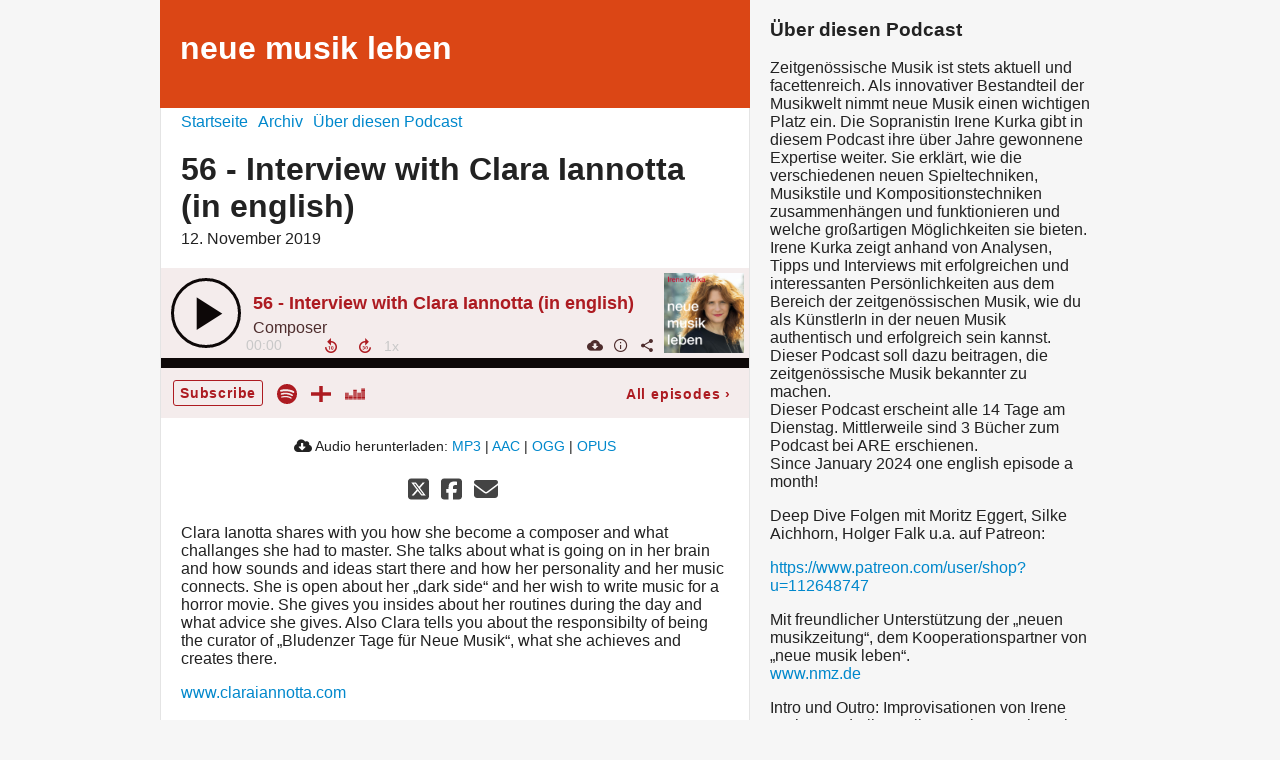

--- FILE ---
content_type: text/html; charset=utf-8
request_url: https://neuemusikleben.podigee.io/56-neue-episode
body_size: 4480
content:
<!DOCTYPE html>
<html lang="de">
  <head>
    <meta charset="utf-8">
    <meta http-equiv="X-UA-Compatible" content="IE=edge,chrome=1">

    <title>
      56 - Interview with Clara Iannotta (in english) - neue musik leben - Podcast
    </title>

    <meta name="viewport" content="width=device-width, initial-scale=1">

    <meta content="podigee.com" name="generator" />
<meta content="Clara Ianotta shares with you how she become a composer and what challanges she had to master. She talks about what is going on in her brain and how sounds and ideas start there and how her personality and her music connects. She is open about her „dark side“ and her wish to write music for a horror movie. She gives you insides about her routines during the day and what advice she gives. Also Clara tells you about the responsibilty of being the curator of „Bludenzer Tage für Neue Musik“, what she achieves and creates there." name="description" />
<meta content="Irene Kurka" name="author" />
<meta name="keywords" />

    <meta property="og:title" content="56 - Interview with Clara Iannotta (in english)" />
<meta property="og:description" content="Clara Ianotta shares with you how she become a composer and what challanges she had to master. She talks about what is going on in her brain and how sounds and ideas start there and how her personality and her music connects. She is open about her „dark side“ and her wish to write music for a horror movie. She gives you insides about her routines during the day and what advice she gives. Also Clara tells you about the responsibilty of being the curator of „Bludenzer Tage für Neue Musik“, what she achieves and creates there." />
<meta property="og:type" content="website" />
<meta property="og:url" content="https://neuemusikleben.podigee.io/56-neue-episode" />
<meta property="og:image" content="https://images.podigee-cdn.net/0x,sy96eQNjD0GYFICchy1m5dTl1QbB8Qbv81h1rfy7zExI=/https://main.podigee-cdn.net/uploads/u2040/efb4b755-9fa7-4593-91f0-342417c8a9ef.jpg" />
<meta property="og:site_name" content="neue musik leben" />
<meta name="twitter:card" content="summary_large_image" />
<meta name="twitter:url" content="https://neuemusikleben.podigee.io/56-neue-episode" />
<meta name="twitter:title" content="56 - Interview with Clara Iannotta (in english)" />
<meta name="twitter:description" content="Clara Ianotta shares with you how she become a composer and what challanges she had to master. She talks about what is going on in her brain and how sounds and ideas start there and how her personality and her music connects. She is open about her „dark side“ and her wish to write music for a horror movie. She gives you insides about her routines during the day and what advice she gives. Also Clara tells you about the responsibilty of being the curator of „Bludenzer Tage für Neue Musik“, what she achieves and creates there." />
<meta name="twitter:image" content="https://images.podigee-cdn.net/0x,sy96eQNjD0GYFICchy1m5dTl1QbB8Qbv81h1rfy7zExI=/https://main.podigee-cdn.net/uploads/u2040/efb4b755-9fa7-4593-91f0-342417c8a9ef.jpg" />
<meta name="twitter:player" content="https://neuemusikleben.podigee.io/56-neue-episode/embed?context=social" />
<meta name="twitter:player:stream" content="https://audio.podigee-cdn.net/118120-m-b6facc143e379bb8804a60f5f7d59692.m4a?source=social" />
<meta name="twitter:player:stream:content_type" content="audio/aac" />
<meta itemprop="name" content="56 - Interview with Clara Iannotta (in english)" />
<meta itemprop="description" content="Clara Ianotta shares with you how she become a composer and what challanges she had to master. She talks about what is going on in her brain and how sounds and ideas start there and how her personality and her music connects. She is open about her „dark side“ and her wish to write music for a horror movie. She gives you insides about her routines during the day and what advice she gives. Also Clara tells you about the responsibilty of being the curator of „Bludenzer Tage für Neue Musik“, what she achieves and creates there." />
<meta itemprop="image" content="https://images.podigee-cdn.net/0x,sy96eQNjD0GYFICchy1m5dTl1QbB8Qbv81h1rfy7zExI=/https://main.podigee-cdn.net/uploads/u2040/efb4b755-9fa7-4593-91f0-342417c8a9ef.jpg" />


    <link rel="canonical" href="https://neuemusikleben.podigee.io/56-neue-episode">
    <link rel="icon" href="/assets/favicons/favicon-96x96-e595067f367308346f53dde5921f8c405a8768e68e5594a49009ca9e6d6666fe.png" type="image/png">

    <link rel="stylesheet" href="/assets/fontawesome-49b2499398529056d550aba5dd2a0e0565f65ff3d8f9005d4891f6de96024560.css" media="all" />
    
    <link rel="stylesheet" href="/assets/blog-7233c08c7e31d828b4368f0c1b41ab74e3b3a711221bd9a75ddb45177323836a.css" media="all" />
      <link rel="stylesheet" media="all" href="/stylesheets/application.css"></link>

    <meta name="csrf-param" content="authenticity_token" />
<meta name="csrf-token" content="pBf03ftihpUj_yXvmM422KeOvdYV33C8ZW39g6mSkAeN5Uz1jwFTJ8ToIcgBIWSVNBIRikMuqBq21L3-Tulhfw" />
    <script src="/assets/custom/application-217344c0fb04361f546c6e6e17d19e5928b553492351fe8bfcf795629596a7bf.js"></script>

    <script src="https://player.podigee-cdn.net/podcast-player/javascripts/podigee-podcast-player-direct.js" class="podigee-podcast-player-direct"></script>

    <link rel="alternate" type="application/rss+xml" title="56 - Interview with Clara Iannotta (in english) - neue musik leben - Podcast" href="https://neuemusikleben.podigee.io/feed/mp3"></link>


    
  </head>

  <body id="blog" class="">

    <div class="section-main">
  <header class="meta">
    <div class="top-image">
      <img alt="neue musik leben" src="/assets/blog-default-header-315787ceb779512c68314dd4f9309a224a733f27893d310e1a0a0a2b71966bde.png">
    </div>
    <div class="title">
      <h1>
        neue musik leben
      </h1>
      <p>
        
      </p>
    </div>
  </header>
  <div class="posts">
    <nav class="navigation">
  <ul class="unstyled">
    <li>
      <a href="/">Startseite</a>
    </li>
    <li>
      <a href="/archive">Archiv</a>
    </li>
    <li>
      <a href="/about">Über diesen Podcast</a>
    </li>
  </ul>
</nav>


    <article class="post">

  <header>
    <h1 class="post-heading">
      56 - Interview with Clara Iannotta (in english)
    </h1>
    <time>
      <span class="js-podigee-timestamp podigee-timestamp" data-timestamp="1573545600" data-format="%d. %B %Y"></span><noscript><span>2019-11-12 08:00:00 UTC</span></noscript>
    </time>
  </header>

  <section class="post-media-player">
    <div class='podigee-podcast-player-direct' data-configuration='https://neuemusikleben.podigee.io/56-neue-episode/embed?context=website'></div>

  </section>
  <section class="post-downloads">
    <div class='post-media-player-downloads'>
<i class='fas fa-cloud-download-alt'></i>
Audio herunterladen:
<a download="neue-episode.mp3" href="https://audio.podigee-cdn.net/118120-m-b6facc143e379bb8804a60f5f7d59692.mp3?source=web_download&amp;dl=1">MP3</a>
|
<a download="neue-episode.m4a" href="https://audio.podigee-cdn.net/118120-m-b6facc143e379bb8804a60f5f7d59692.m4a?source=web_download&amp;dl=1">AAC</a>
|
<a download="neue-episode.vorbis" href="https://audio.podigee-cdn.net/118120-m-b6facc143e379bb8804a60f5f7d59692.ogg?source=web_download&amp;dl=1">OGG</a>
|
<a download="neue-episode.opus" href="https://audio.podigee-cdn.net/118120-m-b6facc143e379bb8804a60f5f7d59692.opus?source=web_download&amp;dl=1">OPUS</a>

</div>

  </section>
  
  

  <section class="post-social-media">
    <section class='post-social-buttons' data-title='56 - Interview with Clara Iannotta (in english)' data-url='https://neuemusikleben.podigee.io/56-neue-episode'>
<a class='link twitter' data-provider='twitter' href='#'>
<svg class='share-icon-x-twitter-square' viewbox='0 0 448 512' xmlns='http://www.w3.org/2000/svg'>
<!-- ! Font Awesome Free 6.4.2 by @fontawesome - https://fontawesome.com License - https://fontawesome.com/license (Commercial License) Copyright 2023 Fonticons, Inc. -->
<path d='M64 32C28.7 32 0 60.7 0 96V416c0 35.3 28.7 64 64 64H384c35.3 0 64-28.7 64-64V96c0-35.3-28.7-64-64-64H64zm297.1 84L257.3 234.6 379.4 396H283.8L209 298.1 123.3 396H75.8l111-126.9L69.7 116h98l67.7 89.5L313.6 116h47.5zM323.3 367.6L153.4 142.9H125.1L296.9 367.6h26.3z' fill='currentColor'></path>
</svg>
</a>
<a class='link facebook' data-provider='facebook' href='#'>
<svg class='share-icon-x-twitter-square' viewbox='0 0 448 512' xmlns='http://www.w3.org/2000/svg'>
<!-- ! Font Awesome Free 6.4.2 by @fontawesome - https://fontawesome.com License - https://fontawesome.com/license (Commercial License) Copyright 2023 Fonticons, Inc. -->
<path d='M64 32C28.7 32 0 60.7 0 96V416c0 35.3 28.7 64 64 64h98.2V334.2H109.4V256h52.8V222.3c0-87.1 39.4-127.5 125-127.5c16.2 0 44.2 3.2 55.7 6.4V172c-6-.6-16.5-1-29.6-1c-42 0-58.2 15.9-58.2 57.2V256h83.6l-14.4 78.2H255V480H384c35.3 0 64-28.7 64-64V96c0-35.3-28.7-64-64-64H64z' fill='currentColor'></path>
</svg>
</a>
<a class='link mail' href='mailto:?subject=56 - Interview with Clara Iannotta (in english)&body=56 - Interview with Clara Iannotta (in english)%20%28https://neuemusikleben.podigee.io/56-neue-episode%29'>
<svg class='share-icon-x-twitter-square' viewbox='0 0 512 512' xmlns='http://www.w3.org/2000/svg'>
<!-- ! Font Awesome Free 6.4.2 by @fontawesome - https://fontawesome.com License - https://fontawesome.com/license (Commercial License) Copyright 2023 Fonticons, Inc. -->
<path d='M48 64C21.5 64 0 85.5 0 112c0 15.1 7.1 29.3 19.2 38.4L236.8 313.6c11.4 8.5 27 8.5 38.4 0L492.8 150.4c12.1-9.1 19.2-23.3 19.2-38.4c0-26.5-21.5-48-48-48L48 64zM0 176L0 384c0 35.3 28.7 64 64 64l384 0c35.3 0 64-28.7 64-64l0-208L294.4 339.2c-22.8 17.1-54 17.1-76.8 0L0 176z' fill='currentColor'></path>
</svg>
</a>
</section>

    
  </section>

  <section class="post-show-notes">
    
      <p>Clara Ianotta shares with you how she become a composer and what challanges she had to master. She talks about what is going on in her brain and how sounds and ideas start there and how her personality and her music connects. She is open about her „dark side“ and her wish to write music for a horror movie. She gives you insides about her routines during the day and what advice she gives. Also Clara tells you about the responsibilty of being the curator of „Bludenzer Tage für Neue Musik“, what she achieves and creates there.</p>
<p><a href="http://www.claraiannotta.com">www.claraiannotta.com</a></p>
<p><a href="http://soundcloud.com/claraiannotta/tracks">http://soundcloud.com/claraiannotta/tracks</a></p>
<p><a href="https://vimeo.com/269823191">https://vimeo.com/269823191</a></p>
<p>Mit freundlicher Unterstützung der „neuen musikzeitung“, dem Kooperationspartner von „neue musik leben“.
<a href="http://www.nmz.de">www.nmz.de</a></p>
<p><a href="http://www.irenekurka.de">www.irenekurka.de</a></p>
<p><a href="&#x6d;&#97;&#105;&#108;&#x74;&#111;&#x3a;&#x6d;&#97;i&#108;&#x40;&#105;&#114;e&#110;&#x65;&#107;&#x75;&#114;&#107;&#x61;&#x2e;&#100;e">&#x6d;&#x61;&#x69;&#108;&#64;&#x69;r&#x65;&#110;&#101;&#107;&#x75;&#114;&#107;&#97;&#x2e;&#100;&#101;</a></p>
    
    
  </section>

  <div class="comments">
  <hr>
  <h4>
    Kommentare
  </h4>
  
  
  <hr>

  <div class='new-comment'>
<a name='comments'></a>
<h4>
Neuer Kommentar
</h4>
<form action="/blog/comments" accept-charset="UTF-8" method="post"><input value="118120" autocomplete="off" type="hidden" name="comment[episode_id]" id="comment_episode_id" />
<input value="false" autocomplete="off" type="hidden" name="comment[network]" id="comment_network" />
<div class='field'>
<label class="honig" for="comment_nickname">Name</label>
<input class="honig" autocomplete="off" placeholder="Name oder Pseudonym" type="text" name="comment[nickname]" id="comment_nickname" />
</div>
<div class='field'>
<label class="honig" for="comment_content">Kommentar</label>
<textarea class="honig" pattern=".{10,}" rows="8" autocomplete="off" placeholder="Kommentar" name="comment[content]" id="comment_content">
</textarea>
</div>
<div class='field'>
<label for="comment_nicknamec0dcf378d0df2a79a4da">Name oder Pseudonym
<div>
<small>
Dein Name oder Pseudonym (wird öffentlich angezeigt)
</small>
</div>
</label><input required="required" autocomplete="off" placeholder="Joe Hörer" type="text" name="comment[nicknamec0dcf378d0df2a79a4da]" id="comment_nicknamec0dcf378d0df2a79a4da" />
</div>
<div class='field'>
<label for="comment_content2944a81ad5f68d10115e">Kommentar
<div>
<small>
Mindestens 10 Zeichen
</small>
</div>
</label><textarea required="required" autocomplete="off" pattern=".{10,}" rows="8" placeholder="Tolle Episode!" name="comment[content2944a81ad5f68d10115e]" id="comment_content2944a81ad5f68d10115e">
</textarea>
</div>
<div class='field'>
<div>
<small>
Durch das Abschicken des Formulars stimmst du zu, dass der Wert unter "Name oder Pseudonym" gespeichert wird und öffentlich angezeigt werden kann. Wir speichern keine IP-Adressen oder andere personenbezogene Daten. Die Nutzung deines echten Namens ist freiwillig.
</small>
</div>
<button class='button'>
Abschicken
</button>
</div>
</form></div>

</div>
</article>

  </div>
</div>

<div class="section-sidebar">
  <h3>
    Über diesen Podcast
  </h3>
  <p>
    <p>Zeitgenössische Musik ist stets aktuell und facettenreich. Als innovativer Bestandteil der Musikwelt nimmt neue Musik einen wichtigen Platz ein. Die Sopranistin Irene Kurka gibt in diesem Podcast ihre über Jahre gewonnene Expertise weiter. Sie erklärt, wie die verschiedenen neuen Spieltechniken, Musikstile und Kompositionstechniken zusammenhängen und funktionieren und welche großartigen Möglichkeiten sie bieten. Irene Kurka zeigt anhand von Analysen, Tipps und Interviews mit erfolgreichen und interessanten Persönlichkeiten aus dem Bereich der zeitgenössischen Musik, wie du als KünstlerIn in der neuen Musik authentisch und erfolgreich sein kannst. Dieser Podcast soll dazu beitragen, die zeitgenössische Musik bekannter zu machen.
<br />Dieser Podcast erscheint alle 14 Tage am Dienstag. Mittlerweile sind 3 Bücher zum Podcast bei ARE erschienen. 
<br />Since January 2024 one english episode a month!</p>

<p>Deep Dive Folgen mit Moritz Eggert, Silke Aichhorn, Holger Falk u.a. auf Patreon:</p>

<p><a href="https://www.patreon.com/user/shop?u=112648747">https://www.patreon.com/user/shop?u=112648747</a></p>

<p>Mit freundlicher Unterstützung der „neuen musikzeitung“, dem Kooperationspartner von „neue musik leben“.
<br /><a href="http://www.nmz.de">www.nmz.de</a></p>

<p>Intro und Outro: Improvisationen von Irene Kurka, Frederike Möller, Marko Kassl, Burkart Zeller
<br />Cover: Carina Brinkmann, Foto: Tanja de Maan</p>
  </p>
  <small>
    von und mit Irene Kurka
  </small>

  <h3>
    Abonnieren
  </h3>

  
    <script>
  window["podcastData3e76afb619db934865f1"] = {"title":"neue musik leben","subtitle":null,"description":"\u003cp\u003eZeitgenössische Musik ist stets aktuell und facettenreich. Als innovativer Bestandteil der Musikwelt nimmt neue Musik einen wichtigen Platz ein. Die Sopranistin Irene Kurka gibt in diesem Podcast ihre über Jahre gewonnene Expertise weiter. Sie erklärt, wie die verschiedenen neuen Spieltechniken, Musikstile und Kompositionstechniken zusammenhängen und funktionieren und welche großartigen Möglichkeiten sie bieten. Irene Kurka zeigt anhand von Analysen, Tipps und Interviews mit erfolgreichen und interessanten Persönlichkeiten aus dem Bereich der zeitgenössischen Musik, wie du als KünstlerIn in der neuen Musik authentisch und erfolgreich sein kannst. Dieser Podcast soll dazu beitragen, die zeitgenössische Musik bekannter zu machen.\n\u003cbr /\u003eDieser Podcast erscheint alle 14 Tage am Dienstag. Mittlerweile sind 3 Bücher zum Podcast bei ARE erschienen. \n\u003cbr /\u003eSince January 2024 one english episode a month!\u003c/p\u003e\n\n\u003cp\u003eDeep Dive Folgen mit Moritz Eggert, Silke Aichhorn, Holger Falk u.a. auf Patreon:\u003c/p\u003e\n\n\u003cp\u003e\u003ca href=\"https://www.patreon.com/user/shop?u=112648747\"\u003ehttps://www.patreon.com/user/shop?u=112648747\u003c/a\u003e\u003c/p\u003e\n\n\u003cp\u003eMit freundlicher Unterstützung der „neuen musikzeitung“, dem Kooperationspartner von „neue musik leben“.\n\u003cbr /\u003e\u003ca href=\"http://www.nmz.de\"\u003ewww.nmz.de\u003c/a\u003e\u003c/p\u003e\n\n\u003cp\u003eIntro und Outro: Improvisationen von Irene Kurka, Frederike Möller, Marko Kassl, Burkart Zeller\n\u003cbr /\u003eCover: Carina Brinkmann, Foto: Tanja de Maan\u003c/p\u003e","cover":"https://images.podigee-cdn.net/400x,seQcRmkbcn_qVuSaYh0N5xAaCJ-dlQSvTunw8t6ytVqk=/https://main.podigee-cdn.net/uploads/u2040/442d63b0-d536-4607-b0ba-6a7833ce6dd2.jpg","feeds":[{"type":"audio","format":"mp3","url":"https://neuemusikleben.podigee.io/feed/mp3","directory-url-itunes":null}],"configuration":{"autoWidth":null,"color":"#75ad91","enabled":true,"format":null,"size":"big","style":null,"language":"de"}};
</script>
<script class='podlove-subscribe-button' data-color='#75ad91' data-json-data='podcastData3e76afb619db934865f1' data-language='de' data-size='big' src='https://player.podigee-cdn.net/subscribe-button/javascripts/app.js'></script>

  

  <h3>
    Follow us
  </h3>

  

  <ul class="follow unstyled">
    
    
    
  </ul>
  
  
  
  <p class="copyright"></p>
</div>



  </body>
</html>


--- FILE ---
content_type: text/html; charset=utf-8
request_url: https://player.podigee-cdn.net/subscribe-button/button.html?id=83ce&language=de&size=big&style=null&format=null&podcastTitle=neue%2520musik%2520leben&podcastCover=https://images.podigee-cdn.net/400x,seQcRmkbcn_qVuSaYh0N5xAaCJ-dlQSvTunw8t6ytVqk=/https://main.podigee-cdn.net/uploads/u2040/442d63b0-d536-4607-b0ba-6a7833ce6dd2.jpg&buttonColor=%252375ad91
body_size: 140
content:
<!doctype html>
<html class="podlove-subscribe">
  <head>
    <link rel="stylesheet" href="stylesheets/app.css"></script>
  </head>
  <body class="podlove-subscribe">
    <div id="podlove-subscribe-button-logo"></div>
    <button id="podlove-subscribe-button"></button>

    <script src="javascripts/app.js"></script>
    <script>
      new Button()
    </script>
  </body>
</html>


--- FILE ---
content_type: text/css
request_url: https://neuemusikleben.podigee.io/stylesheets/application.css
body_size: 2067
content:
/*! normalize.css v2.1.3 | MIT License | git.io/normalize */
article,aside,details,figcaption,figure,footer,header,hgroup,main,nav,section,summary{display:block}audio,canvas,video{display:inline-block}audio:not([controls]){display:none;height:0}[hidden],template{display:none}html{font-family:sans-serif;-ms-text-size-adjust:100%;-webkit-text-size-adjust:100%}body{margin:0}a{background:transparent}a:focus{outline:thin dotted}a:active,a:hover{outline:0}h1{font-size:2em;margin:.67em 0}abbr[title]{border-bottom:1px dotted}b,strong{font-weight:700}dfn{font-style:italic}hr{-moz-box-sizing:content-box;box-sizing:content-box;height:0}mark{background:#ff0;color:#000}code,kbd,pre,samp{font-family:monospace,serif;font-size:1em}pre{white-space:pre-wrap}q{quotes:"\201C" "\201D" "\2018" "\2019"}small{font-size:80%}sub,sup{font-size:75%;line-height:0;position:relative;vertical-align:baseline}sup{top:-.5em}sub{bottom:-.25em}img{border:0}svg:not(:root){overflow:hidden}figure{margin:0}fieldset{border:1px solid silver;margin:0 2px;padding:.35em .625em .75em}legend{border:0;padding:0}button,input,select,textarea{font-family:inherit;font-size:100%;margin:0}button,input{line-height:normal}button,select{text-transform:none}button,html input[type=button],input[type=reset],input[type=submit]{-webkit-appearance:button;cursor:pointer}button[disabled],html input[disabled]{cursor:default}input[type=checkbox],input[type=radio]{box-sizing:border-box;padding:0}input[type=search]{-webkit-appearance:textfield;-moz-box-sizing:content-box;-webkit-box-sizing:content-box;box-sizing:content-box}input[type=search]::-webkit-search-cancel-button,input[type=search]::-webkit-search-decoration{-webkit-appearance:none}button::-moz-focus-inner,input::-moz-focus-inner{border:0;padding:0}textarea{overflow:auto;vertical-align:top}table{border-collapse:collapse;border-spacing:0}

*, *:before, *:after {-moz-box-sizing: border-box; -webkit-box-sizing: border-box; box-sizing: border-box;}

html,
body {
  height: 100%;
}

body {
  background: #f6f6f6;
  color: #222;
  margin: 0 auto;
  width: 960px;
}

img {
  max-width: 100%;
}

a,
a:visited {
  color: #0088cc;
  text-decoration: none;
}

a:hover {
  color: #0088cc;
  text-decoration: underline;
}

hr {
  border-bottom: none;
  border-top: 1px solid #ccc;
}

.announcement {
  margin: 0 -20px;
  background: #EEDC82;
  padding: 2px 10px 4px 10px;
}

.unstyled {
  margin: 0;
  padding: 0;
}

.unstyled li {
  list-style: none;
}

.section-main {
  background: #fff;
  float:left;
  height: 100%-;
  width: 590px;
}

.meta {
  position: relative;
}

.top-image img {
  display: block;
}

.title {
  color: #fff;
  bottom: 0;
  padding: 20px;
  position: absolute;
}

.navigation {
  padding-top: 5px;
}

.navigation ul {
  overflow: hidden;
}

.navigation li {
  float: left;
  margin-right: 10px;
}

.navigation a {
  text-decoration: none;
}

.pagination {
  overflow: hidden;
}

.pagination_next_link {
  float: right;
}

.posts {
  border-left: 1px solid #e4e4e4;
  border-right: 1px solid #e4e4e4;
  padding: 0 20px 20px;
}

.post {
  clear: both;
  margin-top: 20px;
  word-wrap: break-word;
}

.post header h1 {
  margin-bottom: 5px;
  margin-top: 0;
}

.post header time {
  display: block;
  margin-bottom: 20px;
}

.post section {
  margin-bottom: 20px;
}

.post-media-player {
  margin: 0 -20px;
}

.post-media-player iframe {
  width: 100%;
}

.podlovewebplayer_wrapper .podlovewebplayer_meta,
.podlovewebplayer_wrapper .podlovewebplayer_tableend {
  -webkit-border-radius: 0;
  -moz-border-radius: 0;
  border-radius: 0;
}

.podlovewebplayer_wrapper .podlovewebplayer_meta .togglers .infowindow,
.podlovewebplayer_wrapper .podlovewebplayer_meta .togglers .showsharebuttons {
  display: none !important;
}

.post .post-transcript {
  text-align: center;
}

.post-social-media {
  overflow: hidden;
  text-align: center;
}

.post .post-social-buttons {
  margin-bottom: 0px;
}

.post-social-buttons .link {
  color: #444;
  font-size: 24px;
  margin-right: 5px;
  text-decoration: none;
}

.post-social-buttons .link:hover {
  color: #000;
}

.comments .comment {
  margin-bottom: 20px;
  overflow: hidden;
}

.comments .comment img {
  float: left;
  height: 50px;
  width: 50px;
}
.comments .comment .comment-meta {
  margin-bottom: 10px;
}

.comments .comment .comment-body {
  margin-left: 60px;
}

.new-comment {
  overflow: hidden;
}

.new-comment form .field label {
  display: block;
}

.new-comment form .field small {
  color: #888;
}

.new-comment form .field input,
.new-comment form .field textarea {
  border: 1px solid rgba(0, 0, 0, 0.15);
  border-radius: 5px;
  margin-bottom: 10px;
  margin-top: 10px;
  outline: none;
  padding: 5px;
  width: 100%;
}

.new-comment form .field button {
  background: #0088cc;
  border: none;
  border-radius: 6px;
  color: #fff;
  float: right;
  padding: 6px;
}

.new-comment .messages {
  margin: 20px -20px 0;
}

.new-comment .messages .message {
  padding: 5px 20px;
}

.new-comment .messages .success {
  background: #dff0d8;
  color: #468847;
}

.new-comment .messages .error {
  background: #f2dede;
  color: #b94a48;
}

.archive {
  margin-top: 20px;
}

.archive time {
  display: block;
}

.section-sidebar {
  float:left;
  padding-left: 20px;
  width: 340px;
}

.section-sidebar .feeds {
  padding-left: 20px;
}

.section-sidebar .follow {
  padding-left: 5px;
}

.section-sidebar .follow li i {
  margin-right: 5px;
}

.section-sidebar .copyright {
  margin-top: 10px;
}

.powered-by-podigee {
  margin-top: 40px;
  text-align: center;
  width: 50%
}

.powered-by-podigee img {
  display: block;
  margin: 0 auto;
  width: 64px;
}

@media (max-width: 960px) {
  body {
    width: 100%;
  }
  
  .section-main {
    width: 62%;
  }
  
  .section-sidebar {
    width: 38%;
  }
}

@media (max-width: 600px) {
  .section-main {
    width: 100%;
  }
  
  .section-sidebar {
    width: 100%;
  }
}

/* Uncomment to hide text in page header */

/*
.meta .title {
  display: none;
}
*/

--- FILE ---
content_type: text/css
request_url: https://player.podigee-cdn.net/podcast-player/stylesheets/app-direct.css
body_size: 1199
content:
*,
*:before,
*:after {
  -moz-box-sizing: border-box;
  -webkit-box-sizing: border-box;
  box-sizing: border-box;
}

@font-face {
  font-family: "podigee-podcast-player";
  src: url("../fonts/podigee-podcast-player.ttf?kq1u8x") format("truetype"), url("../fonts/podigee-podcast-player.woff?kq1u8x") format("woff"), url("../fonts/podigee-podcast-player.svg?kq1u8x#podigee-podcast-player") format("svg");
  font-weight: normal;
  font-style: normal;
}
.icon, .panels .share-social-links a, .search-result-prev, .search-result-next, .transcript-button, .share-button, .playlist-button, .episode-info-button, .download-button, .chaptermarks-button, .skip-forward-button, .skip-backward-button, .forward-button, .backward-button, .play-button {
  /* use !important to prevent issues with browser extensions that change fonts */
  font-family: "podigee-podcast-player" !important;
  speak: none;
  font-style: normal;
  font-weight: normal;
  font-variant: normal;
  text-transform: none;
  line-height: 1;
  /* Better Font Rendering =========== */
  -webkit-font-smoothing: antialiased;
  -moz-osx-font-smoothing: grayscale;
}

.icon-cast:before {
  content: "\e307";
}

.icon-close:before {
  content: "\e5cd";
}

.icon-download:before, .download-button:before {
  content: "\e2c0";
}

.icon-chaptermarks:before, .chaptermarks-button:before {
  content: "\e431";
}

.icon-error_outline:before, .error-loading .play-button:before {
  content: "\e001";
}

.icon-transcript:before, .transcript-button:before {
  content: "\e236";
}

.icon-forward-30:before, .forward-button:before {
  content: "\e057";
}

.icon-episode-info:before, .episode-info-button:before {
  content: "\e88f";
}

.icon-keyboard_arrow_left:before, .search-result-prev:before {
  content: "\e314";
}

.icon-keyboard_arrow_right:before, .search-result-next:before {
  content: "\e315";
}

.icon-playlist:before, .playlist-button:before {
  content: "\e896";
}

.icon-mail_outline:before {
  content: "\e0e1";
}

.icon-pause:before, .playing .play-button:before {
  content: "\e034";
}

.icon-play:before, .play-button:before {
  content: "\e037";
}

.icon-backward-10:before, .backward-button:before {
  content: "\e059";
}

.icon-share:before, .share-button:before {
  content: "\e80d";
}

.icon-skip-next:before, .skip-forward-button:before {
  content: "\e044";
}

.icon-skip-previous:before, .skip-backward-button:before {
  content: "\e045";
}

.icon-twitter:before {
  content: "\f099";
}

.icon-facebook:before {
  content: "\f09a";
}

.icon-facebook-f:before {
  content: "\f09a";
}

.icon-google-plus:before {
  content: "\f0d5";
}

.icon-whatsapp:before {
  content: "\f232";
}

.loading .play-button:before {
  content: "";
}
.loading .play-button {
  animation: sk-scaleout 1s infinite ease-in-out;
  -webkit-animation: sk-scaleout 1s infinite ease-in-out;
  background-color: #666;
  border-radius: 100%;
}
@-webkit-keyframes sk-scaleout {
  0% {
    -webkit-transform: scale(0);
  }
  100% {
    -webkit-transform: scale(1);
    opacity: 0;
  }
}
@keyframes sk-scaleout {
  0% {
    -webkit-transform: scale(0);
    transform: scale(0);
  }
  100% {
    -webkit-transform: scale(1);
    transform: scale(1);
    opacity: 0;
  }
}

.error-loading .play-button {
  color: red !important;
  font-size: 36px !important;
}

button.progress-bar-time-played {
  background: transparent;
  border: none;
  cursor: pointer;
  outline: none;
}

.panels .share-social-links {
  list-style: none;
  padding: 0;
  text-align: center;
}
.panels .share-social-links li {
  display: inline-block;
  height: 48px;
  margin: 0 5px;
  position: relative;
  width: 48px;
}
.panels .share-social-links li:hover:after {
  background: rgba(0, 0, 0, 0.2);
  bottom: 0;
  content: "";
  display: block;
  height: 5px;
  position: absolute;
  width: 100%;
  z-index: 10;
}
.panels .share-social-links a {
  color: transparent;
  display: block;
  font-size: 1px;
  letter-spacing: -1px;
  position: relative;
  text-decoration: none;
}
.panels .share-social-links a:hover {
  text-decoration: none;
}
.panels .share-social-links a:before {
  border-radius: 3px;
  color: #fff;
  font-size: 2rem;
  letter-spacing: normal;
  top: 8px;
  position: relative;
}
.panels .share-social-links .share-link-facebook:before {
  background: rgb(59, 89, 152);
  content: "\f09a";
  padding: 8px 14px;
}
.panels .share-social-links .share-link-twitter:before {
  background: rgb(0, 172, 237);
  content: "\f099";
  padding: 8px 9px;
}
.panels .share-social-links .share-link-whatsapp:before {
  background: rgb(67, 216, 84);
  content: "\f232";
  padding: 8px 10px;
}
.panels .share-social-links .share-link-email:before {
  background: rgb(153, 153, 153);
  content: "\e0e1";
  padding: 8px 8px;
}

.panels .download .icon-download, .panels .download .download-button {
  display: block;
  font-size: 3rem;
  text-align: center;
}
.panels .download .download-links {
  padding: 0;
  text-align: center;
}
.panels .download .download-links li {
  display: inline-block;
  font-size: 18px;
  padding: 0 10px;
}
.panels .download .download-links li + li {
  border-left: 1px solid;
}

.transcript .search button {
  padding: 0;
}
.transcript .search .search-result button {
  font-size: 110%;
  color: inherit;
  padding-bottom: 0;
  padding-top: 0;
  position: relative;
  top: 2px;
}
.transcript .search input {
  border: 1px solid #ccc;
  border-radius: 0;
  font-size: 110%;
  margin: 0;
  width: 300px;
}

--- FILE ---
content_type: text/css
request_url: https://player.podigee-cdn.net/podcast-player/themes/default/index.css?v=1765926583
body_size: 2288
content:
.podcast-player {
  background-color: #f6f6f6;
  color: #222;
  font-family: Helvetica;
  min-width: 100%;
  overflow: hidden;
  position: relative;
  width: 1px;
  text-align: left;
  line-height: initial;
}
.podcast-player,
.podcast-player *,
.podcast-player *:before,
.podcast-player *:after {
  box-sizing: border-box;
}
.podcast-player p {
  margin: 18px 0;
}
.podcast-player a {
  color: rgb(219, 70, 21);
  text-decoration: none;
}
.podcast-player a:hover {
  text-decoration: underline;
}
.podcast-player button {
  background: transparent;
  border: none;
  cursor: pointer;
  outline: none;
}
.podcast-player .main-player {
  position: relative;
}
.podcast-player .episode-basic-info {
  max-height: 90px;
  padding: 23px 12px 0;
  position: relative;
  overflow: hidden;
}
.podcast-player .episode-basic-info .episode-title {
  color: rgb(219, 70, 21);
  font-size: 18px;
  font-weight: 600;
  line-height: 1.4em;
  margin-bottom: 3px;
  overflow: hidden;
  text-overflow: ellipsis;
  white-space: nowrap;
}
.podcast-player .episode-basic-info .episode-subtitle {
  color: rgb(122, 122, 122);
  font-size: 16px;
  min-height: 18px;
  overflow: hidden;
  text-overflow: ellipsis;
  white-space: nowrap;
}
.podcast-player .episode-info-open .episode-description img {
  max-width: 100%;
}
.podcast-player .cover-image {
  float: right;
  height: 90px;
  padding: 5px;
}
.podcast-player .controls {
  float: left;
  height: 90px;
}
.podcast-player .controls .play-button {
  border: 3px solid rgb(131, 146, 156);
  border-radius: 100px;
  color: rgb(200, 200, 200);
  font-size: 56px;
  height: 70px;
  margin: 10px 0 0 10px;
  padding: 0;
  width: 70px;
}
.podcast-player .controls-advanced {
  left: 155px;
  margin-top: -1px;
  position: absolute;
}
.podcast-player .controls-advanced button {
  color: rgb(200, 200, 200);
  font-size: 18px;
}
.podcast-player .controls-advanced button:hover {
  color: rgb(219, 70, 21);
}
.podcast-player .controls-advanced .speed-select {
  -moz-appearance: none;
  -webkit-appearance: none;
  appearance: none;
  border: 0;
  background-color: transparent;
  color: rgb(200, 200, 200);
  font-size: 14px;
  outline: 0;
  position: relative;
  top: -3px;
}
.podcast-player .controls-advanced .speed-select::-ms-expand {
  display: none;
}
.podcast-player.playing .controls-advanced {
  display: block;
}
.podcast-player .progress-bar {
  clear: both;
  overflow: hidden;
}
.podcast-player .progress-bar .progress-bar-time-played {
  color: rgb(200, 200, 200);
  cursor: pointer;
  font-size: 14px;
  left: 85px;
  position: absolute;
  text-align: left;
  top: 69px;
  width: 70px;
}
.podcast-player .progress-bar .progress-bar-time-played:hover {
  color: rgb(219, 70, 21);
}
.podcast-player .progress-bar .progress-bar-rail {
  background-color: rgb(131, 146, 156);
  cursor: ew-resize;
  min-height: 10px;
  overflow: hidden;
  position: relative;
}
.podcast-player.playing .progress-bar .progress-bar-time-played {
  display: block;
}
.podcast-player .progress-bar-played,
.podcast-player .progress-bar-loaded {
  background-color: rgb(50, 156, 146);
  display: block;
  height: 100%;
  position: absolute;
  top: 0;
  width: 0;
}
.podcast-player .progress-bar-loaded {
  background-color: rgb(200, 200, 200);
}
.podcast-player .progress-bar-buffering {
  background-color: red;
}
.podcast-player .progress-bar-buffering:after {
  -webkit-animation: move 2s linear infinite;
          animation: move 2s linear infinite;
  background-image: linear-gradient(-45deg, rgba(255, 255, 255, 0.2) 25%, transparent 25%, transparent 50%, rgba(255, 255, 255, 0.2) 50%, rgba(255, 255, 255, 0.2) 75%, transparent 75%, transparent);
  background-size: 50px 50px;
  border-top-right-radius: 8px;
  border-bottom-right-radius: 8px;
  border-top-left-radius: 20px;
  border-bottom-left-radius: 20px;
  content: "";
  overflow: hidden;
  position: absolute;
  top: 0;
  left: 0;
  bottom: 0;
  right: 0;
}
@-webkit-keyframes move {
  0% {
    background-position: 0 0;
  }
  100% {
    background-position: 50px 50px;
  }
}
@keyframes move {
  0% {
    background-position: 0 0;
  }
  100% {
    background-position: 50px 50px;
  }
}
.podcast-player .buttons {
  position: absolute;
  right: 90px;
  top: 68px;
}
.podcast-player .buttons button {
  color: rgb(200, 200, 200);
  display: inline-block;
  font-size: 16px;
  text-align: center;
  width: 26px;
}
.podcast-player .buttons button:hover,
.podcast-player .buttons button.button-active {
  color: rgb(219, 70, 21);
}
.podcast-player .buttons img {
  height: 14px;
}
.podcast-player .panels {
  color: rgb(122, 122, 122);
  font-size: 14px;
  font-weight: 300;
  height: auto;
  line-height: 18px;
}
.podcast-player .panels > div {
  height: 100%;
  overflow: hidden;
  padding: 0 0 0 12px;
  position: relative;
}
.podcast-player .panels h3 {
  margin: 12px 0;
}
.podcast-player .panels .chaptermarks,
.podcast-player .panels .playlist {
  height: 400px;
}
.podcast-player .panels .chaptermarks ul,
.podcast-player .panels .playlist ul {
  display: block;
  height: calc(100% - 90px);
  margin: 0;
  padding: 0;
  overflow-y: scroll;
}
.podcast-player .panels .chaptermarks ul li,
.podcast-player .panels .playlist ul li {
  background-color: none;
  cursor: pointer;
  display: inline-block;
  line-height: 30px;
  list-style: none;
  padding: 0 25px 0 5px;
  position: relative;
  width: 100%;
}
.podcast-player .panels .chaptermarks ul li + li,
.podcast-player .panels .playlist ul li + li {
  border-top: 1px solid rgb(131, 146, 156);
}
.podcast-player .panels .chaptermarks ul li:hover,
.podcast-player .panels .playlist ul li:hover {
  background-color: rgb(131, 146, 156);
}
.podcast-player .panels .chaptermarks ul li.active,
.podcast-player .panels .playlist ul li.active {
  background-color: #edf9f8;
}
.podcast-player .panels .chaptermarks ul li img,
.podcast-player .panels .playlist ul li img {
  float: left;
  width: 30px;
}
.podcast-player .panels .chaptermarks ul li span,
.podcast-player .panels .playlist ul li span {
  display: inline;
  height: 100%;
  margin: 0 0 0 10px;
  overflow: hidden;
}
.podcast-player .panels .chaptermarks ul li .chaptermark-start,
.podcast-player .panels .playlist ul li .chaptermark-start {
  float: left;
  margin-left: 0;
}
.podcast-player .panels .chaptermarks ul li .chaptermark-image + .chaptermark-start,
.podcast-player .panels .playlist ul li .chaptermark-image + .chaptermark-start {
  margin-left: 10px;
}
.podcast-player .panels .chaptermarks ul li .chaptermark-href .episode-link,
.podcast-player .panels .chaptermarks ul li .playlist-episode-number,
.podcast-player .panels .playlist ul li .chaptermark-href .episode-link,
.podcast-player .panels .playlist ul li .playlist-episode-number {
  display: none;
}
.podcast-player .panels .chaptermarks ul li .playlist-episode-duration,
.podcast-player .panels .playlist ul li .playlist-episode-duration {
  float: right;
}
.podcast-player .panels .chaptermarks ul li a,
.podcast-player .panels .playlist ul li a {
  font-size: 16px;
  height: 13px;
  padding: 0;
  position: absolute;
  right: 5px;
  top: 3px;
  width: 13px;
}
.podcast-player .panels .chaptermarks ul li a svg,
.podcast-player .panels .playlist ul li a svg {
  color: rgb(122, 122, 122);
  fill: currentColor;
}
.podcast-player .panels .chaptermarks .buttons,
.podcast-player .panels .playlist .buttons {
  padding-top: 5px;
  position: static;
  text-align: center;
}
.podcast-player .panels .chaptermarks .buttons button,
.podcast-player .panels .playlist .buttons button {
  font-size: 14px;
  width: auto;
}
.podcast-player .panels .playlist ul li span {
  margin-left: 0;
}
.podcast-player .panels .episode-info {
  font-size: 16px;
  height: calc(100% - 12px);
  overflow-y: auto;
  padding: 0 12px;
}
.podcast-player .panels .episode-info .episode-title {
  font-size: 22px;
}
.podcast-player .panels .episode-info .episode-subtitle {
  font-size: 18px;
  font-weight: 300;
}
.podcast-player .panels .share {
  padding: 12px;
}
.podcast-player .panels .share .share-copy-url,
.podcast-player .panels .share .share-embed-code {
  background: transparent;
  border: 1px solid #ccc;
  border-radius: 3px;
  color: rgb(77, 77, 77);
  font-size: 20px;
  outline: none;
  padding: 4px;
  text-align: center;
  width: 100%;
}
.podcast-player .panels .transcript {
  height: 400px;
}
.podcast-player .panels .transcript h3 {
  float: left;
}
.podcast-player .panels .transcript .search,
.podcast-player .panels .transcript .search-result {
  display: inline-block;
}
.podcast-player .panels .transcript .search {
  float: right;
  padding: 10px 15px;
}
.podcast-player .panels .transcript .search-clear {
  color: inherit;
  font-size: 150%;
  left: calc(100% - 40px);
  position: absolute;
  top: 6px;
}
.podcast-player .panels .transcript .transcript-text {
  height: calc(100% - 54px);
  list-style: none;
  overflow-y: auto;
  padding: 0 12px 0 0;
  width: 100%;
}
.podcast-player .panels .transcript .transcript-text li {
  cursor: pointer;
  font-size: 1.2em;
  line-height: 1.4em;
  margin-bottom: 8px;
}
.podcast-player .panels .transcript .transcript-text li:hover, .podcast-player .panels .transcript .transcript-text li.active {
  color: #222;
}
.podcast-player .panels .transcript .transcript-text li.search-highlight > * {
  background-color: rgb(255, 249, 169);
}
.podcast-player .footer {
  padding: 12px;
  position: relative;
  width: 100%;
}
.podcast-player .footer .subscribe-button {
  background: transparent;
  border: 1px solid;
  border-radius: 3px;
  font-size: 14px;
  font-weight: bold;
  letter-spacing: 0.8px;
  outline: none;
  padding: 4px 6px;
}
.podcast-player .footer .podcast-connections-items {
  display: inline-block;
  margin: 0;
  padding: 0;
}
.podcast-player .footer .podcast-connections-item {
  display: inline-block;
  list-style: none;
  margin-left: 10px;
  width: 20px;
}
.podcast-player .footer .podcast-connections-item a {
  text-decoration: none;
}
.podcast-player .footer .podcast-connections-item svg {
  fill: currentColor;
  vertical-align: middle;
  width: 100%;
  height: 100%;
}
.podcast-player .footer .podcast-connections-item.podcast-connections-item-alexa svg {
  width: auto;
  height: auto;
}
.podcast-player .footer .all-episodes-link {
  float: right;
  font-size: 14px;
  font-weight: bold;
  letter-spacing: 0.8px;
  padding: 6px 6px;
  text-decoration: none;
}

@media (max-width: 500px) {
  .podcast-player.mode-script .cover-image,
  .podcast-player.mode-direct .cover-image {
    border: 12px solid #f6f6f6;
    border-bottom: 0;
    display: none;
    float: none;
    height: auto;
    width: 100%;
  }
  .podcast-player.mode-script .episode-basic-info .episode-title,
  .podcast-player.mode-direct .episode-basic-info .episode-title {
    font-size: 16px;
  }
  .podcast-player.mode-script .episode-basic-info .episode-subtitle,
  .podcast-player.mode-direct .episode-basic-info .episode-subtitle {
    font-size: 14px;
    min-height: 16px;
  }
  .podcast-player.mode-script .controls,
  .podcast-player.mode-direct .controls {
    height: 115px;
    position: relative;
  }
  .podcast-player.mode-script .controls-advanced,
  .podcast-player.mode-direct .controls-advanced {
    bottom: 20px;
    left: 0;
    top: auto;
  }
  .podcast-player.mode-script .controls-advanced button,
  .podcast-player.mode-direct .controls-advanced button {
    font-size: 24px;
    padding: 0 8px;
  }
  .podcast-player.mode-script .buttons,
  .podcast-player.mode-direct .buttons {
    margin-top: 25px;
    position: static;
    text-align: right;
  }
  .podcast-player.mode-script .buttons button,
  .podcast-player.mode-direct .buttons button {
    font-size: 24px;
    padding: 0 8px;
    width: 35px;
  }
  .podcast-player.mode-script .progress-bar .progress-bar-rail,
  .podcast-player.mode-direct .progress-bar .progress-bar-rail {
    min-height: 20px;
  }
  .podcast-player.mode-script.playing .progress-bar .progress-bar-time-played,
  .podcast-player.mode-direct.playing .progress-bar .progress-bar-time-played {
    display: none;
  }
  .podcast-player.mode-script .panels .transcript h3,
  .podcast-player.mode-direct .panels .transcript h3 {
    float: none;
  }
  .podcast-player.mode-script .panels .transcript .search,
  .podcast-player.mode-direct .panels .transcript .search {
    display: block;
    float: none;
    overflow: hidden;
    padding: 0 24px 0 0;
    position: relative;
  }
  .podcast-player.mode-script .panels .transcript .search-input,
  .podcast-player.mode-direct .panels .transcript .search-input {
    float: left;
    padding-right: 100px;
    width: 100%;
  }
  .podcast-player.mode-script .panels .transcript .search-result,
  .podcast-player.mode-direct .panels .transcript .search-result {
    float: right;
    position: absolute;
    right: 44px;
    top: 4px;
  }
  .podcast-player.mode-script .panels .transcript .search-clear,
  .podcast-player.mode-direct .panels .transcript .search-clear {
    color: inherit;
    font-size: 150%;
    left: calc(100% - 44px);
    position: absolute;
    top: -2px;
  }
  .podcast-player.mode-script .panels .transcript .transcript-text,
  .podcast-player.mode-direct .panels .transcript .transcript-text {
    height: calc(100% - 90px);
  }
  .podcast-player.mode-script .footer,
  .podcast-player.mode-direct .footer {
    padding: 12px 6px;
  }
  .podcast-player.mode-script .footer .subscribe-button,
  .podcast-player.mode-direct .footer .subscribe-button {
    font-size: 12px;
  }
  .podcast-player.mode-script .footer .podcast-connections-item,
  .podcast-player.mode-direct .footer .podcast-connections-item {
    margin-left: 5px;
  }
  .podcast-player.mode-script .footer .all-episodes-link,
  .podcast-player.mode-direct .footer .all-episodes-link {
    font-size: 12px;
    margin-top: 4px;
  }
}

@media (max-width: 500px) {
  .podcast-player.mode-iframe .cover-image {
    display: none;
  }
  .podcast-player.mode-iframe .buttons {
    right: 0;
  }
}